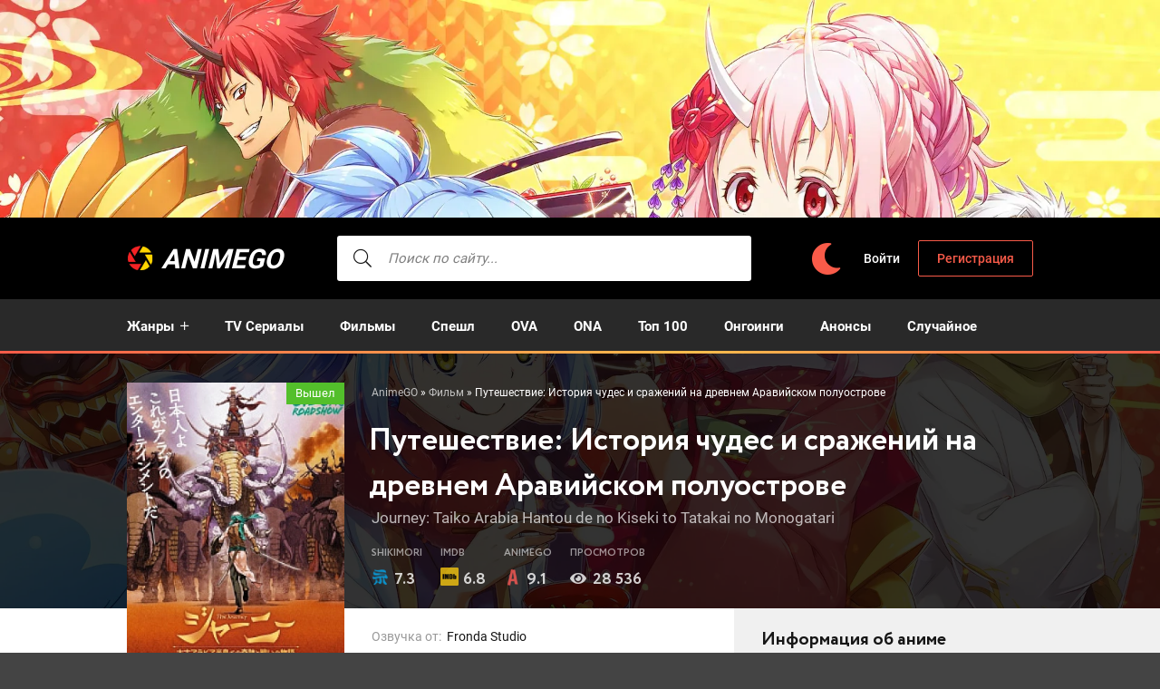

--- FILE ---
content_type: text/html; charset=utf-8
request_url: https://animego.online/1644-puteshestvie-istorija-chudes-i-srazhenij-na-drevnem-aravijskom-poluostrove.html
body_size: 11392
content:
<!DOCTYPE html>
<html lang="ru">
<head>
	<title>Путешествие: История чудес и сражений на древнем Аравийском полуострове смотреть аниме онлайн бесплатно в хорошем качестве</title>
<meta charset="utf-8">
<meta name="title" content="Путешествие: История чудес и сражений на древнем Аравийском полуострове смотреть аниме онлайн бесплатно в хорошем качестве">
<meta name="description" content="Смотреть онлайн аниме Путешествие: История чудес и сражений на древнем Аравийском полуострове — В армии Абрахи были эфиопские христиане. Они одержали победу и">
<meta name="keywords" content="теперь, добиться, стать, Потому, своих, Смотреть, онлайн, аниме, Путешествие, История, чудес, сражений, древнем, Аравийском, полуострове, армии, Абрахи, эфиопские, христиане, одержали">
<link rel="canonical" href="https://animego.online/1644-puteshestvie-istorija-chudes-i-srazhenij-na-drevnem-aravijskom-poluostrove.html">
<link rel="preconnect" href="https://animego.online/" fetchpriority="high">
<meta property="og:site_name" content="AnimeGO">
<meta property="og:type" content="movie">
<meta property="og:title" content="Путешествие: История чудес и сражений на древнем Аравийском полуострове смотреть на анимего">
<meta property="og:url" content="https://animego.online/1644-puteshestvie-istorija-chudes-i-srazhenij-na-drevnem-aravijskom-poluostrove.html">
<meta property="og:image" content="https://animego.online/uploads/posts/2022-03/journey-taiko-arabia-hantou-de-no-kiseki-to-tatakai-no-monogatari-poster.jpeg">
	<meta name="viewport" content="width=device-width, initial-scale=1.0">
	<meta name="theme-color" content="#111">
	<link rel="shortcut icon" href="https://animego.online/favicon.ico">
    <link rel="preconnect" href="https://mc.yandex.ru" crossorigin>
    <link rel="preconnect" href="https://yastatic.net" crossorigin>
    <link rel="preconnect" href="https://yandex.ru" crossorigin>
    <link rel="preconnect" href="https://an.yandex.ru" crossorigin>
    <link rel="preconnect" href="https://vak345.com" crossorigin>
    <link rel="preconnect" href="https://absciss.newplayjj.com" crossorigin>
    <link rel="preconnect" href="https://counter.yadro.ru" crossorigin>
	<link rel="preload" href="/templates/animego/css/common.css?v=c1h49&t=1744924541" as="style">
	<link rel="preload" href="/templates/animego/css/styles.css?v=c1h49&t=1750177881" as="style">
	<link rel="preload" href="/templates/animego/css/engine.css?v=c1h49&t=1742020865" as="style">
	<link rel="preload" href="/templates/animego/css/fontawesome.css?v=c1h49&t=1627958072" as="style">
	<link rel="preload" href="/templates/animego/webfonts/roboto-400.woff2" as="font" type="font/woff2" crossorigin>
	<link rel="preload" href="/templates/animego/webfonts/roboto-500.woff2" as="font" type="font/woff2" crossorigin>
	<link rel="preload" href="/templates/animego/webfonts/roboto-700.woff2" as="font" type="font/woff2" crossorigin>
	<link href="/templates/animego/css/common.css?v=c1h49&t=1744924541" type="text/css" rel="stylesheet">
	<link href="/templates/animego/css/styles.css?v=c1h49&t=1750177881" type="text/css" rel="stylesheet">
	<link href="/templates/animego/css/engine.css?v=c1h49&t=1742020865" type="text/css" rel="stylesheet"> 
	<link href="/templates/animego/css/fontawesome.css?v=c1h49&t=1627958072" type="text/css" rel="stylesheet">
</head>
<body>
	<div class="wrapper">
		<div class="wrapper-container wrapper-main">
			<header id="header" class="header">
				<div class="header__in d-flex ai-center">
					<a href="/" class="logo header__logo">AnimeGO</a>
                    <div class="search-wrap flex-grow-1">
						<form id="quicksearch" method="post">
							<input type="hidden" name="do" value="search">
							<input type="hidden" name="subaction" value="search">
							<div class="search-wrap__in">
								<input id="story" name="story" placeholder="Поиск по сайту..." type="text" autocomplete="off">
								<button type="submit" aria-label="searcbtn"><span class="fal fa-search"></span></button>
							</div>
						</form>
					</div>
					<div class="change-color" onclick="changeTheme();" title="Темное оформление"><span class="fas fa-moon"></span></div>
					<div class="header__btn-login js-show-login">Войти</div>
					<a href="/register" class="header__btn-register">Регистрация</a>
					<div class="header__btn-menu d-none js-show-mobile-menu"><span class="fal fa-bars"></span></div>
				</div>
			</header>
            <div class="header__menu--bothead">
                <ul class="header__menu d-flex flex-grow-1 js-this-in-mobile-menu">
                            <li class="submenu">
                                <a href="#">Жанры</a>
                                <ul class="header__menu-hidden">
                                     <li><a href="/detective/">Детектив</a></li>
<li><a href="/drama/">Драма</a></li>
<li><a href="/historical/">Исторический</a></li>
<li><a href="/comedy/">Комедия</a></li>
<li><a href="/adventure/">Приключения</a></li>
<li><a href="/game/">Игры</a></li>
<li><a href="/sports/">Спорт</a></li>
<li><a href="/thriller/">Триллер</a></li>
<li><a href="/horror/">Ужасы</a></li>
<li><a href="/sci-fi/">Фантастика</a></li>
<li><a href="/fantasy/">Фэнтези</a></li>
<li><a href="/military/">Военное</a></li>
<li><a href="/action/">Экшен</a></li>
<li><a href="/music/">Музыка</a></li>
<li><a href="/romance/">Романтика</a></li>
<li><a href="/ecchi/">Этти</a></li>
<li><a href="/cars/">Машины</a></li>
<li><a href="/parody/">Пародия</a></li>
<li><a href="/supernatural/">Сверхъестественное</a></li>
<li><a href="/super-power/">Супер сила</a></li>
                                </ul>
                            </li>
                    <li><a href="/tv-series/">TV Сериалы</a></li>
					<li><a href="/movie/">Фильмы</a></li>
					<li><a href="/special/">Спешл</a></li>
					<li><a href="/ova/">OVA</a></li>
					<li><a href="/ona/">ONA</a></li>
					<li><a href="/top100/">Топ 100</a></li>
                	<li><a href="/ongoing/">Онгоинги</a></li>
					<li><a href="/announce/">Анонсы</a></li>
					<li><a href="/random">Случайное</a></li>
                </ul>
            </div>    
			<!-- END HEADER -->
			<main class="content">
				<article class="page ignore-select">
	<div class="page__main">
		<header class="page__header d-flex fd-column">
            <div class="speedbar__full"><a href="https://animego.online/">AnimeGO</a> » <a href="https://animego.online/movie/">Фильм</a> » Путешествие: История чудес и сражений на древнем Аравийском полуострове
</div>
			<h1>Путешествие: История чудес и сражений на древнем Аравийском полуострове</h1>
			<div class="page__poster">
				<div class="img-fit-cover"><img loading="eager" fetchpriority="high" src="/uploads/mini/300x450/dd/journey-taiko-arabia-hantou-de-no-kiseki-to-tatakai-no-monogatari-poster.webp" alt="Постер к аниме Путешествие: История чудес и сражений на древнем Аравийском полуострове"></div>
				<div class="poster-item__label released">Вышел</div>
                <div class="page__mylist">
                     <ul class="mylists-tabs mylists-tabs_guest d-flex jc-center">
                         <li class="tabz watching guest__btn">Смотрю</li>
                         <li class="tabz completed guest__btn">Просмотрено</li>
                         <li class="tabz dropped guest__btn">Брошено</li>
                         <li class="tabz planned guest__btn">Запланировано</li>
                         <li class="tabz onhold guest__btn">Отложено</li>
                         <li class="tabz rewatching guest__btn">Пересматриваю</li>
                     </ul>
                </div>
				<div class="page__main-btns d-flex jc-space-between icon-at-left">
                    <div class="statlist-area">
                        <div id="showstatlist" style="display: inline-block;" data-fav="stats" data-id="1644" data-target=".statlist">В чужих списках</div>
                        <div class="statlist" style="display: none"></div>
                    </div>
                </div>
			</div>
			<div class="page__original">Journey: Taiko Arabia Hantou de no Kiseki to Tatakai no Monogatari</div>
		</header>
		<div class="page__cols page__cols--first d-flex">
			<div class="page__col-left flex-grow-1 d-flex fd-column">
				<div class="page__ratings d-flex ai-center">
					<div class="page__rating-item page__rating-item--critics"><span>Shikimori</span> <div>7.3</div></div>
					<div class="page__rating-item page__rating-item--imdb"><span>IMDB</span> <div>6.8</div></div>
					<div class="page__rating-item page__rating-item--audience"><span>AnimeGO</span> <div>9.1</div></div>
					<div class="page__rating-item page__rating-item--views"><span>Просмотров</span> <div>28 536</div></div>
				</div>
			</div>
		</div>
	</div>
    <div class="page__cols page__cols--next d-flex">
        	<div class="page__col-left flex-grow-1 d-flex fd-column">
                <div class="page__info-subinfo flex-grow-1">
					<ul class="line-clamp">
							<li class="page__details-list--voice"><span>Озвучка от:</span> <span>Fronda Studio</span></li>
	<li class="page__details-list--genre"><span>Жанр:</span> <span><a href="/adventure/" title="Аниме жанра приключения">Приключения</a> <a href="/action/" title="Аниме жанра боевик">Экшен</a> <a href="/historical/" title="Исторические аниме">Исторический</a> <a href="/military/" title="Аниме про войну">Военное</a> <a href="/survival/" title="Аниме про выживание">Выживание</a></span></li> 
                        </ul>
				</div>
				<div class="page__main-btns d-flex jc-space-between icon-at-left">
                    <a href="#" class="page__fav js-show-login"><span class="fal fa-plus"></span>В избранное</a>
					<div class="page__watch-btn js-scroll-to"><span class="fal fa-play-circle"></span>Смотреть онлайн</div>
				</div>
			</div>
				<div class="page__col-right">
				<div class="page__details">
					<div class="page__subtitle">Информация об аниме</div>
					<ul class="page__details-list">
						<li><span>Сезон</span> <span>Лето <a href="/anime/2021/" title="Аниме 2021 года">2021</a></span></li>
						<li><span>Лицензировано:</span> <span>-</span></li>
    					<li><span>Длительность:</span> <span>109 мин.</span></li>
 						<li><span>Режиссер:</span> <span>Кобун Сидзуно</span></li>
                        <li><span>Студия:</span> <span><a href="/anime/toei-animation/" title="Аниме от студии Toei Animation">Toei Animation</a>, Yokohama Animation Lab</span></li>
					</ul>
				</div>
			</div>
	</div>
	<div class="page__cols page__cols--second d-flex">
			<div class="page__text full-text clearfix">В армии Абрахи были эфиопские христиане. Они одержали победу и теперь шли с гордо поднятыми головами на территории Аравийского полуострова. Мусульмане хотели попасть в Мекку. У захватчиков было несколько требований. Они пытались добиться разрушения храма Каабы с другими  святынями. Также им не нужна теперь вера. Главные персонажи делали стать рабами или умереть. Каждая душа любого жителя в Мекке была наполнена гневом после того, как вероломно совершили атаку иноземные враги. Потому было принято решение продолжать сражение, пока есть силы, чтобы добиться сохранения своих жизней, прав с духовными ценностями.<br><br>Главному герою Аусу тоже пришлось участвовать в этих событиях. В его прошлой жизни были одни греховные деяния. То время покрывал сплошной мрак. Однажды ему встретился гончар Джубайл. После этй встречи его подопечный начал делать добро. Чтобы искупиться, Аусу захотелось стать солдатом - добровольцем. Он должен сделать проверку своих сил, принять участие в боях, ощутить суровость судьбы. Всё это принесёт для него пользу. Парню сложно было и догадаться, что у человека всегда есть в запасе много сил, пока людям необходима его помощь. Потому он непременно будет бороться до конца.</div>
        <div class="message-info">Реклама в плеере от нас не зависит. Администрация приносит свои извинения. Без негатива, друзья!</div>
        <div class="page__subtitle"><h2>Смотреть аниме Путешествие: История чудес и сражений на древнем Аравийском полуострове онлайн</h2></div>
<div class="page__player tabs-block">
				<div class="page__player-controls d-flex ai-center">
					<div class="tabs-block__select d-flex flex-grow-1">
<span>Смотреть онлайн</span>
					</div>
					<div class="page__complaint" itemprop="dateCreated">
						11-01-2025, 03:42
					</div>
				</div>
<div class="tabs-block__content video-inside video-responsive"><div class="xfplayer" data-params="mod=kodik-player&amp;url=1&amp;action=iframe&amp;id=1644"></div></div>
       <!--noindex-->
            <div class="telega__full">
                <a rel="nofollow" href="https://t.me/animego" target="_blank" class="soc-channels__item telega">Телеграм канал</a>
            </div><!--/noindex-->  
				<div class="page__player-bottom d-flex ai-center jc-space-between">
					<div class="page__share">
						<div class="ya-share2" data-services="vkontakte,facebook,odnoklassniki,viber,whatsapp,telegram" data-counter="ig"></div>
					</div>
    				<div class="full__light" title="Выключить свет">Свет</div>
					<div class="page__rating-stars">
						<div class="page__rating-likes d-flex">
						<a href="#" onclick="doRate('plus', '1644'); return false;" ><span class="fal fa-thumbs-up"></span><span data-likes-id="1644">202</span></a>
						<a href="#" onclick="doRate('minus', '1644'); return false;" ><span class="fal fa-thumbs-down"></span><span data-dislikes-id="1644">21</span></a>
						</div>
					</div>
				</div>
			</div>
			<div class="page__comments">
				<div class="page__comments-header">
				</div>
				<div class="page__comments-list page__comments-list--not-comments" id="page__comments-list">
					<div id="ajax-comments" data-id="1644"></div><div id="ajax-comments-navigation" class="dle-comments-navigation"></div>
				</div>
			</div>	
	</div>
	<div class="sect sect--bg sect--last">
		<div class="sect__title sect__header d-flex ai-center jc-space-between">
            <div class="d-flex ai-center">
            	<span class="fal fa-layer-plus"></span>Смотрите также
            </div>    
            <div class="carou-nav d-flex ai-center">
				<div class="carou-prev"><span class="fal fa-chevron-circle-left"></span></div>
				<div class="carou-next"><span class="fal fa-chevron-circle-right"></span></div>
			</div>
        </div>
		<div class="sect__content owl-carousel" id="owl-rels">
        <a class="poster-item grid-item" href="https://animego.online/1642-arija-sumerki.html">
    <div class="poster-item__img img-fit-cover img-responsive img-responsive--portrait">
        <img loading="lazy" src="/uploads/mini/200x300/48/aria-the-crepuscolo-poster.webp" alt="Постер к аниме Ария: Сумерки">
    </div>
    <div class="poster-item__desc">
        <div class="poster-item__title" title="Ария: Сумерки">Ария: Сумерки</div>
        <div class="poster-item__meta">(2021)</div>
    </div>
</a><a class="poster-item grid-item" href="https://animego.online/1639-proschaj-moj-dorogoj-kramer-pervoe-kasanie.html">
    <div class="poster-item__img img-fit-cover img-responsive img-responsive--portrait">
        <img loading="lazy" src="/uploads/mini/200x300/e6/sayonara-watashi-no-cramer-movie-first-touch-poster.webp" alt="Постер к аниме Прощай, мой дорогой Крамер: Первое касание">
    </div>
    <div class="poster-item__desc">
        <div class="poster-item__title" title="Прощай, мой дорогой Крамер: Первое касание">Прощай, мой дорогой Крамер: Первое касание</div>
        <div class="poster-item__meta">(2021)</div>
    </div>
</a><a class="poster-item grid-item" href="https://animego.online/1638-kinomanka-pompo.html">
    <div class="poster-item__img img-fit-cover img-responsive img-responsive--portrait">
        <img loading="lazy" src="/uploads/mini/200x300/c5/eiga-daisuki-pompo-san-movie-poster.webp" alt="Постер к аниме Киноманка Помпо">
    </div>
    <div class="poster-item__desc">
        <div class="poster-item__title" title="Киноманка Помпо">Киноманка Помпо</div>
        <div class="poster-item__meta">(2021)</div>
    </div>
</a><a class="poster-item grid-item" href="https://animego.online/1635-zabroshennyj-dom-u-mysa.html">
    <div class="poster-item__img img-fit-cover img-responsive img-responsive--portrait">
        <img loading="lazy" src="/uploads/mini/200x300/39/misaki-no-mayoiga-poster.webp" alt="Постер к аниме Заброшенный дом у мыса">
    </div>
    <div class="poster-item__desc">
        <div class="poster-item__title" title="Заброшенный дом у мыса">Заброшенный дом у мыса</div>
        <div class="poster-item__meta">(2021)</div>
    </div>
</a><a class="poster-item grid-item" href="https://animego.online/1625-legenda-o-belom-kote-2.html">
    <div class="poster-item__img img-fit-cover img-responsive img-responsive--portrait">
        <img loading="lazy" src="/uploads/mini/200x300/7b/da-li-si-rizhi-2nd-season-poster.webp" alt="Постер к аниме Легенда о Белом Коте 2 сезон">
    </div>
    <div class="poster-item__desc">
        <div class="poster-item__title" title="Легенда о Белом Коте 2 сезон">Легенда о Белом Коте 2 сезон</div>
        <div class="poster-item__meta">(2022)</div>
    </div>
</a><a class="poster-item grid-item" href="https://animego.online/1622-mastera-dujelej-korol-max.html">
    <div class="poster-item__img img-fit-cover img-responsive img-responsive--portrait">
        <img loading="lazy" src="/uploads/mini/200x300/fb/duel-masters-king-max-poster.webp" alt="Постер к аниме Мастера дуэлей: Король MAX">
    </div>
    <div class="poster-item__desc">
        <div class="poster-item__title" title="Мастера дуэлей: Король MAX">Мастера дуэлей: Король MAX</div>
        <div class="poster-item__meta">(2022)</div>
    </div>
</a>
		</div>
	</div>
</article>
			</main>
			<footer class="footer">
				<ul class="footer__menu-two d-flex ai-center">
					<li><a href="/sitemap.xml">Карта сайта</a></li>
                    <li><a href="/pravo.html">Для правообладателей</a></li>
					<li class="flex-grow-1"><a href="/privacy-policy.html">Политика конфиденциальности</a></li>
					<li>© 2020-2025 AnimeGO.online</li>
				</ul>
			</footer>
			<!-- END FOOTER -->
		</div>
		<!-- END WRAPPER-MAIN -->
	</div>
	<!-- END WRAPPER -->
<div class="login login--not-logged d-none">
	<div class="login__header d-flex jc-space-between ai-center">
		<div class="login__title stretch-free-width ws-nowrap">Войти <a href="/register">Регистрация</a></div>
		<div class="login__close"><span class="fal fa-times"></span></div>
	</div>
	<form method="post">
	<div class="login__content">
		<div class="login__row">
			<div class="login__caption">Логин:</div>
			<div class="login__input"><input type="text" name="login_name" id="login_name" placeholder="Ваш логин"></div>
			<span class="fal fa-user"></span>
		</div>
		<div class="login__row">
			<div class="login__caption">Пароль: <a href="/lostpassword">Забыли пароль?</a></div>
			<div class="login__input"><input type="password" name="login_password" id="login_password" placeholder="Ваш пароль"></div>
			<span class="fal fa-lock"></span>
		</div>
		<label class="login__row checkbox" for="login_not_save">
			<input type="checkbox" name="login_not_save" id="login_not_save" value="1">
			<span>Не запоминать меня</span>
		</label>
		<div class="login__row">
			<button onclick="submit();" type="submit" title="Вход">Войти на сайт</button>
			<input name="login" type="hidden" id="login" value="submit">
		</div>
	</div>
	</form>
</div>
<script src="/engine/classes/min/index.php?g=general&amp;v=c1h49"></script>
<script src="/engine/classes/min/index.php?f=engine/classes/js/jqueryui.js,engine/classes/js/dle_js.js,engine/classes/js/waypoints.js&amp;v=c1h49" defer></script>
<script type="application/ld+json">{"@context":"https://schema.org","@graph":[{"@type":"BreadcrumbList","@context":"https://schema.org/","itemListElement":[{"@type":"ListItem","position":1,"item":{"@id":"https://animego.online/","name":"AnimeGO"}},{"@type":"ListItem","position":2,"item":{"@id":"https://animego.online/movie/","name":"Фильм"}},{"@type":"ListItem","position":3,"item":{"@id":"https://animego.online/1644-puteshestvie-istorija-chudes-i-srazhenij-na-drevnem-aravijskom-poluostrove.html","name":"Путешествие: История чудес и сражений на древнем Аравийском полуострове"}}]}]}</script>
	<script defer src="/templates/animego/js/libs.js?v=c1h49&t=1741903045"></script>
	<script>
(function(ho){
var d = document,
    s = d.createElement('script'),
    l = d.scripts[d.scripts.length - 1];
s.settings = ho || {};
s.src = "\/\/thagrechulo.com\/bjXpVbs.dWGGlK0FYSWRcT\/RemmO9wurZxUpl_kaPzTnYPxROwTMMp0HOFTXUUtkNNj\/E\/5HMhznQ\/5_NEgY";
s.async = true;
s.referrerPolicy = 'no-referrer-when-downgrade';
l.parentNode.insertBefore(s, l);
})({})
</script>
    <script async src="https://yastatic.net/share2/share.js"></script>
	<script>
<!--
var dle_root       = '/';
var dle_admin      = '';
var dle_login_hash = 'e02d2deaf8243c200f25a173c9eef9cbf839b47b';
var dle_group      = 5;
var dle_link_type  = 1;
var dle_skin       = 'animego';
var dle_wysiwyg    = 0;
var dle_min_search = '1';
var dle_act_lang   = ["Подтвердить", "Отмена", "Вставить", "Отмена", "Сохранить", "Удалить", "Загрузка. Пожалуйста, подождите..."];
var menu_short     = 'Быстрое редактирование';
var menu_full      = 'Полное редактирование';
var menu_profile   = 'Просмотр профиля';
var menu_send      = 'Отправить сообщение';
var menu_uedit     = 'Админцентр';
var dle_info       = 'Информация';
var dle_confirm    = 'Подтверждение';
var dle_prompt     = 'Ввод информации';
var dle_req_field  = ["Заполните поле с именем", "Заполните поле с сообщением", "Заполните поле с темой сообщения"];
var dle_del_agree  = 'Вы действительно хотите удалить? Данное действие невозможно будет отменить';
var dle_spam_agree = 'Вы действительно хотите отметить пользователя как спамера? Это приведёт к удалению всех его комментариев';
var dle_c_title    = 'Отправка жалобы';
var dle_complaint  = 'Укажите текст Вашей жалобы для администрации:';
var dle_mail       = 'Ваш e-mail:';
var dle_big_text   = 'Выделен слишком большой участок текста.';
var dle_orfo_title = 'Укажите комментарий для администрации к найденной ошибке на странице:';
var dle_p_send     = 'Отправить';
var dle_p_send_ok  = 'Уведомление успешно отправлено';
var dle_save_ok    = 'Изменения успешно сохранены. Обновить страницу?';
var dle_reply_title= 'Ответ на комментарий';
var dle_tree_comm  = '0';
var dle_del_news   = 'Удалить статью';
var dle_sub_agree  = 'Вы действительно хотите подписаться на комментарии к данной публикации?';
var dle_unsub_agree  = 'Вы действительно хотите отписаться от комментариев к данной публикации?';
var dle_captcha_type  = '0';
var dle_share_interesting  = ["Поделиться ссылкой на выделенный текст", "Twitter", "Facebook", "Вконтакте", "Прямая ссылка:", "Нажмите правой клавишей мыши и выберите «Копировать ссылку»"];
var DLEPlayerLang     = {prev: 'Предыдущий',next: 'Следующий',play: 'Воспроизвести',pause: 'Пауза',mute: 'Выключить звук', unmute: 'Включить звук', settings: 'Настройки', enterFullscreen: 'На полный экран', exitFullscreen: 'Выключить полноэкранный режим', speed: 'Скорость', normal: 'Обычная', quality: 'Качество', pip: 'Режим PiP'};
var DLEGalleryLang    = {CLOSE: 'Закрыть (Esc)', NEXT: 'Следующее изображение', PREV: 'Предыдущее изображение', ERROR: 'Внимание! Обнаружена ошибка', IMAGE_ERROR: 'Не удалось загрузить изображение', TOGGLE_SLIDESHOW: 'Просмотр слайдшоу',TOGGLE_FULLSCREEN: 'Полноэкранный режим', TOGGLE_THUMBS: 'Включить / Выключить уменьшенные копии', ITERATEZOOM: 'Увеличить / Уменьшить', DOWNLOAD: 'Скачать изображение' };
var DLEGalleryMode    = 1;
var DLELazyMode       = 2;
var allow_dle_delete_news   = false;
var dle_search_delay   = false;
var dle_search_value   = '';
jQuery(function($){
					setTimeout(function() {
						$.get(dle_root + "engine/ajax/controller.php?mod=adminfunction", { 'id': '1644', action: 'newsread', user_hash: dle_login_hash });
					}, 5000);
(() => {
    let comments = document.getElementById('ajax-comments');
    let comments_navigation = document.getElementById('ajax-comments-navigation');
    let check_visible = function(elem) {
        let coords = elem.getBoundingClientRect();
        let windowHeight = document.documentElement.clientHeight;
        let topVisible = coords.top > 0 && coords.top < windowHeight;
        let bottomVisible = coords.bottom < windowHeight && coords.bottom > 0;
        return topVisible || bottomVisible;
    }
    let start_ajax_loading = function() {
    let dle_news_id = '1644';
    let total_comments_pages = '0';
    let current_comments_page = '1';
    $('#dle-ajax-comments').waypoint(function() {
        if ( current_comments_page < total_comments_pages ) {
            Waypoint.disableAll();
            current_comments_page ++;
            ShowLoading('');
            $.get(dle_root + "engine/ajax/controller.php?mod=comments", { cstart: current_comments_page, news_id: dle_news_id, skin: dle_skin, massact:'disable' }, function(data){
                $(".ajax_loaded_comments").append(data.comments);
                HideLoading('');
                Waypoint.refreshAll();
                setTimeout(function() { Waypoint.enableAll(); }, 500);
            }, "json");
        } else Waypoint.destroyAll();
    }, { offset: 'bottom-in-view' });
}
    let on_scroll = function() {
        if ( comments.classList.contains('loaded') ) return;
        if ( check_visible(comments) ) {
            comments.classList.add('loaded');
            let form = new FormData();
            form.append('mod', 'ajax-comments');
            form.append('action', 'load');
            form.append('id', comments.getAttribute('data-id'));
            fetch('/engine/ajax/controller.php', {
                method: 'POST',
                body: form
            }).then((response) => {
                return response.json();
            }).then((data) => {
                if ( data.success ) {
                    comments.innerHTML = data.response.comments;
                    var comments_navigation = document.getElementById('ajax-comments-navigation');
                    if ( comments_navigation ) comments_navigation.innerHTML = data.response.navigation;
                    start_ajax_loading();
                } else {
                    console.log('AJAX Comments', data);
                }
            }).catch((err) => {
                console.log('AJAX Comments', err);
            });
        }
    }
    window.onscroll = on_scroll;
    on_scroll();
})();
FastSearch();
});
//-->
</script><script>
  document.addEventListener("DOMContentLoaded", function () {
    const items = ["https:\/\/www.youtube.com\/embed\/EP6FKs1JsnE"];
    const showIframes = () => {
      document.querySelectorAll(".dle_iframe").forEach((el) => {
        const index = el.dataset.index - 1;
        $(el).replaceWith(`<iframe loading="lazy" src="${items[index]}" allowfullscreen></iframe>`);
      });
    }
    setTimeout(function() {
        showIframes();
    }, 100);
  });
</script><script>
    const favAllowMultiple = [7];
    const firstLoadLimit = 10;
    (() => {
  let toggleLoading = false;
  const makeRequest = async (params) => {
    const form = new FormData();
    form.append("mod", "fav");
    for (const [key, value] of Object.entries(params)) {
      form.append(key, value);
    }
    const response = await fetch("/engine/ajax/controller.php", {
      method: "POST",
      body: form,
    });
    const data = await response.json();
    if (!data.success) {
      throw Error(data.response);
    }
    return data;
  };
  const favToggle = async (postId, listId, isActive, cb) => {
    if (toggleLoading) {
      return;
    }
    toggleLoading = true;
    const data = await makeRequest({
      action: "toggle",
      post_id: postId,
      list_id: listId,
      is_remove: isActive ? 1 : 0,
    });
    $("[data-fav='item-count'][data-list-id='" + listId + "']").each(
      function () {
        let value = parseInt($(this).html());
        if (isActive) value -= 1;
        else value += 1;
        $(this).html(value);
      }
    );
    cb(data.response);
    toggleLoading = false;
  };
  const toggleHandler = async function (e) {
    e.preventDefault();
    const listId = $(this).data("list-id");
    const postId = $(this).data("post-id");
    const isActive = $(this).data("active");
    const classActive = $(this).data("class-active");
    await favToggle(postId, listId, isActive, (_) => {
      if (favAllowMultiple.indexOf(parseInt(listId)) == -1) {
        const explore = $(this).closest("[data-fav='explore']");
        if (!isActive && explore.length) {
          $(this).closest("[data-fav='post']").remove();
          checkExploreBodyEmpty(explore);
        }
        $("[data-fav='item'][data-post-id='" + postId + "']").each(
          (_, element) => {
            const lId = parseInt($(element).data("list-id"));
            if (favAllowMultiple.indexOf(lId) == -1) {
              $(element).data("active", 0).attr("data-active", 0);
              $(element).removeClass(classActive);
            }
          }
        );
      }
      if (!isActive) {
        $(this).data("active", 1).attr("data-active", 1);
        $(this).addClass(classActive);
      } else {
        $(this).data("active", 0).attr("data-active", 0);
        $(this).removeClass(classActive);
      }
      document.dispatchEvent(
        new CustomEvent("fav:toggle", {
          detail: {
            target: this,
            listId: listId,
            postId: postId,
            isActive: isActive,
          },
        })
      );
    });
    return false;
  };
  const statsHandler = async function () {
    const that = $(this);
    const target = $(this).data("target");
    const postId = $(this).data("id");
    if (!target || !postId || $(this).hasClass("blocked")) {
      return;
    }
    const targetElem = $(target);
    if (!targetElem.length) {
      return;
    }
    if (targetElem.is(":visible")) {
      targetElem.hide();
      return;
    }
    if (targetElem.hasClass("loaded")) {
      targetElem.show();
      return;
    }
    $(this).addClass("blocked");
    const data = await makeRequest({
      action: "stats",
      post_id: postId,
    });
    targetElem.html(data.response).show();
    that.removeClass("blocked");
  };
  const getFilters = (parent) => {
    const filters = {};
    parent.find('[data-fav="explore-filter"]').each(function (_, elem) {
      const name = $(elem).data("name");
      const value = $(elem).val();
      if (name && value) {
        if ((name == "title" || name == "sort") && typeof value == "string") {
          filters[name] = value;
        } else if (name == "category" && Array.isArray(value)) {
          if (!filters[name]) {
            filters[name] = [];
          }
          for (let i = 0; i < value.length; i++) {
            if (!filters[name].includes(value[i])) {
              filters[name].push(value[i]);
            }
          }
        } else if (name == "category" && Number.isInteger(parseInt(value))) {
          if (!filters[name]) {
            filters[name] = [];
          }
          if (!filters[name].includes(value)) {
            filters[name].push(value);
          }
        }
      }
    });
    return filters;
  };
  const updatePosts = async (parent, limit) => {
    const userId = parent.data("user-id");
    const listId = parent
      .find("[data-fav='explore-item'][data-active='1']")
      .data("list-id");
    const filters = getFilters(parent);
    const data = await makeRequest({
      action: "load",
      user_id: userId,
      list_id: listId,
      limit: limit,
      ...filters,
    });
    parent.find('[data-fav="explore-body"]').html(data.response);
  };
  const tabHandler = async (e) => {
    const parent = $(e.currentTarget).closest("[data-fav='explore']");
    const classActive = parent.data("class-active");
    if (classActive) {
      parent.find("[data-fav='explore-item']").removeClass(classActive);
      $(e.currentTarget).addClass(classActive);
    }
    parent
      .find("[data-fav='explore-item']")
      .attr("data-active", 0)
      .data("active", 0);
    $(e.currentTarget).attr("data-active", 1).data("active", 1);
    await updatePosts(parent, firstLoadLimit);
  };
  const moreHandler = async (e) => {
    const parent = $(e.currentTarget).closest("[data-fav='explore']");
    await updatePosts(parent, 0);
    parent.find('[data-fav="explore-more"]').remove();
  };
  const filterHandler = async (e) => {
    const parent = $(e.currentTarget).closest("[data-fav='explore']");
    await updatePosts(parent, 0);
  };
  const deleteHandler = async (e) => {
    const parent = $(e.currentTarget).closest("[data-fav='explore']");
    const post = $(e.currentTarget).closest("[data-fav='post']");
    const postId = post.data("post-id");
    const listId = parent
      .find("[data-fav='explore-item'][data-active='1']")
      .data("list-id");
    await favToggle(postId, listId, true, () => {
      post.remove();
      checkExploreBodyEmpty(parent);
    });
  };
  const checkExploreBodyEmpty = async (parent) => {
    if (parent.find('[data-fav="explore-body"] > *').length == 0) {
      await updatePosts(parent, 0);
    }
  };
  document.addEventListener("DOMContentLoaded", function () {
    $(document).on("click", "[data-fav='item']", toggleHandler);
    $(document).on("click", "[data-fav='item-delete']", deleteHandler);
    $(document).on("click", "[data-fav='stats']", statsHandler);
    $(document).on("click", "[data-fav='explore-item']", tabHandler);
    $(document).on("click", "[data-fav='explore-more']", moreHandler);
    let t;
    $('[data-fav="explore-filter"]').on("change keyup", (e) => {
      clearTimeout(t);
      t = setTimeout(
        function (e) {
          filterHandler(e);
        },
        350,
        e
      );
    });
    $("[data-fav='explore']").each((index, elem) => {
      $(elem).find("[data-fav='explore-item']").eq(0).trigger("click");
    });
  });
})();
</script><script>
  (() => {
    const data = {};
    window.addEventListener('message', function(event) {
      if (event.data.action !== 'init') {
        return;
      }
      event.source.postMessage({
        action: 'start',
        params: data[event.data.name],
      }, '*');
    });
    document.addEventListener("DOMContentLoaded", function () {
      document.querySelectorAll(".xfplayer").forEach((item) => {
        const name = "xfplayer_" + Math.random().toString(36).substring(2, 9);
        const iframe = document.createElement("iframe");
        iframe.src = '/engine/ajax/controller.php?mod=xfp';
        iframe.name = name;
        iframe.width = "100%";
        iframe.height = "100%";
        iframe.frameBorder = "0";
        iframe.allowFullscreen = true;
        item.replaceWith(iframe);
        data[name] = item.dataset.params;
      });
    });
  })();
</script><script>
  (() => {
    const data = {};
    window.addEventListener('message', function(event) {
      if (event.data.action !== 'init' || event.data.mod !== 'cvh') {
        return;
      }
      event.source.postMessage({
        mod: 'cvh',
        action: 'start',
        params: data[event.data.name],
      }, '*');
    });
    document.addEventListener("DOMContentLoaded", function () {
      document.querySelectorAll(".cvh").forEach((item) => {
        const name = "cvh_" + Math.random().toString(36).substring(2, 9);
        const iframe = document.createElement("iframe");
        iframe.src = '/engine/ajax/controller.php?mod=cvh';
        iframe.name = name;
        iframe.width = "100%";
        iframe.height = "100%";
        iframe.frameBorder = "0";
        iframe.allowFullscreen = true;
        item.replaceWith(iframe);
        data[name] = {
          kp: item.dataset.kp,
          imdb: item.dataset.imdb,
          mdl: item.dataset.mdl,
          mali: item.dataset.mali,
          pub_id: item.dataset.pub,
        };
      });
    });
  })();
</script>
<script>
new Image().src = "//counter.yadro.ru/hit?r"+
escape(document.referrer)+((typeof(screen)=="undefined")?"":
";s"+screen.width+"*"+screen.height+"*"+(screen.colorDepth?
screen.colorDepth:screen.pixelDepth))+";u"+escape(document.URL)+
";h"+escape(document.title.substring(0,150))+
";"+Math.random();</script>
    <script
    src="https://r.anime-go.cc/api/script.js"
    data-site-id="fd63d5b16dc9"
    defer
></script>
</body>
</html>

--- FILE ---
content_type: text/css
request_url: https://animego.online/templates/animego/css/common.css?v=c1h49&t=1744924541
body_size: 2663
content:
/* 
Datalife Engine template by Webrambo.ru,
name: NewFlix, creation date: 4 march 2021, version dle: 14
*/

:root {
	--bg: #ffffff;
	--bg-2: #f0f0f0;
	--bg-3: #000;
	--tt: #161616;
	--tt-sub: #999;
	--tt-contrast: #fff;
	--accent: #f85b49;
	--accent-darker: #d84231;
	--ui-bg: #fff;
	--ui-bg-darker: #f0f0f0;
	--ui-bg-accent: #333;
	--ui-text-color-on-accent: #fff;
	--main-indent-negative: -140px;
	--main-indent: 140px; 
	--maximum-width: 1280px;
	--brand-padding: 40px;
}

/* RESET, BASIC UI SETTINGS
----------------------------------------------- */
* {background: transparent; margin: 0; padding: 0; outline: none; border: 0; box-sizing: border-box;}
ol, ul {list-style: none;}
table {border-collapse: collapse; border-spacing: 0;}
img, table, iframe, video, frame, embed, object {max-width: 100%;}
body {
	font: 14px 'Roboto', sans-serif;
	line-height: normal;
	padding: 0;
	margin: 0;
	color: var(--tt);
	min-height: 100%;
	width: 100%;
	font-weight: 400;
	overflow-x: hidden;
	background: #444 url(/bag1.webp) center top fixed;
	background-size: 100% auto;
	padding-bottom: 200px;
	padding-top: 200px;
	}
a {color: var(--tt); text-decoration: none;}
a:hover, a:focus {color: var(--tt); text-decoration: none;}
h1, h2, h3, h4, h5 {font-weight: 700 !important; font-size: 24px;}
::selection {background: #ff0000; color: #fff;}
b, strong, .bolder {font-weight: 700;}

button, select, textarea, input[type="text"], input[type="password"], input[type="button"], input[type="submit"] 
	{appearance: none; -webkit-appearance: none; font-size: 16px; font-family: 'Roboto' !important;}
button, .btn, input[type="button"], input[type="reset"], input[type="submit"], .form__btn, 
.qq-upload-button, .pm__links a, .usp__btn a {display: inline-flex; align-items: center; justify-content: center; 
	cursor: pointer; text-align: center; padding: 0 20px; height: 40px; font-size: 15px; font-weight: 400; 
	white-space: nowrap; background-color: var(--accent); color:#fff; border-radius: 3px; box-shadow: none;}
button:hover, .btn:hover, input[type="button"]:hover, input[type="reset"]:hover, input[type="submit"]:hover, 
.form__btn:hover, .qq-upload-button:hover, .pm__links a:hover, .usp__btn a:hover 
{background-color: var(--accent-darker); color: #fff;}
button:active, input[type="button"]:active, input[type="submit"]:active {box-shadow: inset 0 1px 4px 0 rgba(0,0,0,0.1);}
.color-btn, [class*=fr], [class*=plyr], [class*=owl-], [id*=mceu] {padding: 0; margin: 0; 
	line-height: normal; border: 0; box-shadow: none; background: none; border-radius: 0;}

input[type="text"], input[type="password"] {height: 40px; line-height: 40px; border-radius: 4px; padding: 0 15px;}
select {height: 40px; padding: 0 15px; display: block;}
select:not([multiple]) {background-image: url(../dleimages/chevron.svg); padding-right: 30px;
	background-repeat: no-repeat; background-position: right 15px top 50%; background-size: .6em auto;}
select option {padding: 6px 10px;}
select[multiple] {padding: 0 5px;}
textarea {padding: 15px; overflow: auto; vertical-align: top; resize: vertical;}
input[type="text"], input[type="password"], select, textarea {width: 100%; background-color: #fff; color: #000; 
	box-shadow: inset 0 0 0 1px #e3e3e3, inset 1px 2px 5px rgba(0,0,0,0.1);}
input[type="text"]:focus, input[type="password"]:focus, textarea:focus 
	{box-shadow: inset 0 0 0 1px var(--accent), inset 1px 2px 5px rgba(0,0,0,0.1);}
input::placeholder, textarea::placeholder {color: #000; opacity: 0.4; font-size: 13px;} 
input:focus::placeholder, textarea:focus::placeholder {color: transparent}

/* SNIPPETS
----------------------------------------------- */
.img-box, .img-wide, .img-responsive, .img-fit-cover {position: relative;}
.img-responsive {padding-top: 60%;}
.img-responsive--portrait {padding-top: 150%;}
.img-box > img, .img-responsive > img {width: 100%; min-height: 100%; display: block;}
.img-responsive > img {position: absolute; left: 0; top: 0;}
.img-wide img, .img-wide > a {width: 100%; display: block;}
.img-fit-cover img {width: 100%; height: 100%; object-fit: cover;}
.clr {clear: both;}
.clearfix::after {content: ""; display: table; clear: both;}
.ws-nowrap {white-space: nowrap; overflow: hidden; text-overflow: ellipsis;}

.vw100 {margin: 0 calc((100% - 100vw)/2); padding: 0 calc((100vw - 100%)/2);}
.d-flex, .fx-row, #dle-content {display: flex; flex-wrap: wrap; flex-direction: row;}
.fd-column, .fx-col {flex-direction: column; flex-wrap: nowrap;} 
.jc-space-between, .fx-row {justify-content: space-between;}
.jc-flex-start, .fx-start, #dle-content {justify-content: flex-start;}
.jc-center, .fx-center {justify-content: center;}
.jc-flex-end {justify-content: flex-end;}
.ai-flex-start {align-items: flex-start;}
.ai-center, .fx-middle {align-items: center;}
.ai-flex-end {align-items: flex-end;}
.order-first {order: -1;}
.order-last {order: 10;}
.flex-grow-1, .fx-1, .stretch-free-width {flex: 1 1 0; max-width: 100%; min-width: 50px;}
.btn-icon, .centered-content {display: inline-flex; justify-content: center; align-items: center;}
.icon-at-left [class*="fa-"], .icon-left .icon {margin-right: 10px;}
.icon-at-right [class*="fa-"], .icon-right .icon {margin-left: 10px;}
.hidden, #dofullsearch, .form__header .form__btn, .comment-item__main .quote + br, .d-none, .page__screenshots br {display: none;}
.animated-element, button, .btn, a, .header__menu-hidden, .header__btn-search, .header__btn-login, 
.poster-item__desc, .poster-item::before, .page__btn-trailer .fal, .page__watch-btn, 
.page__rating-item--audience div, .page__btn-comments, .tabs-block__select span, .header, .header.sticky, 
.mylists-tabs,.mylists-tabs_wrap,.carousels__tabs > div {transition: all .3s;}

#dle-content > *:not(.grid-item), #dle-content {width: 100%;}
#dle-content, .d-grid, .page__screenshots .xfieldimagegallery {display: grid; grid-template-columns: repeat(auto-fill,minmax(140px,1fr)); 
	grid-gap: 20px 20px; grid-auto-flow: row dense;}
#dle-content > *:not(.grid-item), .page__screenshots .xfieldimagegallery {grid-column: 1 / -1;}
[data-src] {opacity: 0; transition: opacity 0.3s;}
[data-src].lazy-loaded {opacity: 1;}
.sect__title, .page__side-box-title, .sect__subtitle, .hero__title, h1, h2, h3, h4, h5, 
.page__subtitle, .page__rating-item, .page__activity-item div {font-family: 'Circe'; font-weight: 700;}

@font-face {font-family: 'Circe'; src: url('../webfonts/Circe-Bold.woff') format('woff');
	font-weight: 700; font-style: normal; font-display: swap;}
@font-face {font-family: 'Roboto'; src: url('../webfonts/roboto-400.woff2') format('woff2');
	font-weight: 400; font-style: normal; font-display: swap;}
@font-face {font-family: 'Roboto'; src: url('../webfonts/roboto-500.woff2') format('woff2');
	font-weight: 500; font-style: normal; font-display: swap;}
@font-face {font-family: 'Roboto'; src: url('../webfonts/roboto-700.woff2') format('woff2');
	font-weight: 700; font-style: normal; font-display: swap;}
	
	
#owl-popular:not(.owl-carousel), #owl-franchise:not(.owl-carousel) {display: flex; overflow: hidden; gap: 20px;}
#owl-popular:not(.owl-carousel) > *, #owl-franchise:not(.owl-carousel) > * {flex-shrink: 0; width: calc((100% - 120px)/7);}
@media screen and (max-width: 470px) {
	#owl-popular:not(.owl-carousel), #owl-franchise:not(.owl-carousel) {gap: 10px;}
	#owl-popular:not(.owl-carousel) > *, #owl-franchise:not(.owl-carousel) > * {width: calc((100% - 20px)/3);}
}
	